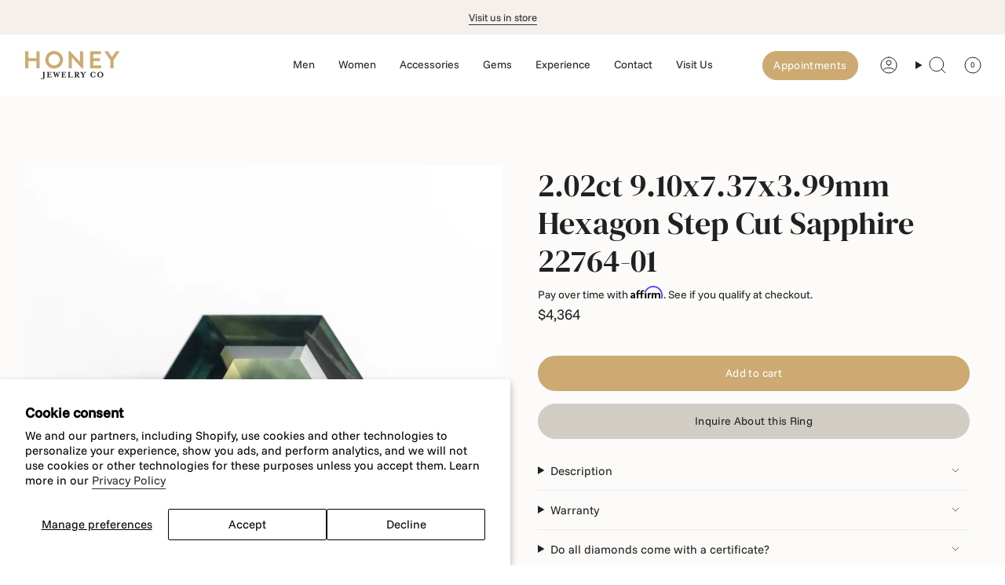

--- FILE ---
content_type: application/javascript
request_url: https://cdnbevi.spicegems.com/js/serve/honey-jewelry-co.myshopify.com/v1/index_77de44c5b1f54ec53c16a471ee3f8eebe088dea6.js?v=live312&shop=honey-jewelry-co.myshopify.com
body_size: 6646
content:
if(void 0===SPICEVIA)var SPICEVIA={};SPICEVIA.SGvarintsImage=function(){window.location;var e="honey-jewelry-co",t={"is_active":"1","show_on":0,"theme_id":"294","evi_fimg_skip":"0","evi_product_show":"show","sg_script_run":"0","w_w_liquid":"0","user_batches":"1","current_locale":"en","currency":"${{amount_no_decimals}} USD","sg_solved":"0"};let i,s,a,o,r,d,c,n,l,p,u,m,h,f="undefined"!=typeof spice_allImages&&0!==spice_allImages.length,y=[],g=[],_={},v=0,w=!1,b="",S=!1;c={"t_name":"Broadcast V(3)","productblock":"empty","thumbList":"empty","variant_selector":"empty","update_fimg":null,"otherImgSelector":null,"type":"1","scroller":null,"slideDots":null}.t_name;let k,q=["himanhu-store1","line-item","ninepine-ab","trilok-store"],C=["claveclub","zeeshan-shop123","claveclub-pl","zeeshan-test-store"];let T={conditions:function(){let i=window.Shopify.shop.replace(".myshopify.com",""),s=window.location.host.replace(".myshopify.com","")===e||i===e,a=-1!==window.location.href.split("/").indexOf("products");s&&"1"===t.is_active&&a?T.thirdParty():T.opacity("r")},thirdParty:function(){if("undefined"==typeof BOOMR&&v<100)return v+=5,setTimeout((()=>{T.thirdParty()}),5),!1;T.checkTheme()},checkTheme:function(){d="undefined"==typeof BOOMR||0===window.BOOMR.themeName.length?Shopify.theme.name:window.BOOMR.themeName,T.setJquery()},setJquery:function(){if("undefined"==typeof jQuery||"object"==typeof jQuery){var e=document.createElement("script");e.type="text/javascript",e.src="https://cdn.jsdelivr.net/combine/npm/jquery@3.5.0/dist/jquery.min.js",document.head.appendChild(e),e.onload=f?T.checkLiquid:T.getProductData}else $=jQuery,f?T.checkLiquid():T.getProductData()},checkLiquid:function(){_=spice_mainObject,y=spice_allImages,g=spice_commonImages,o=spice_allTags,r=spice_allVariants,T.checkTags()},getProductData:async function(){let e=window.location.href.split("/").indexOf("products"),t=window.location.href.split("/")[e+1];t=t.split("?")[0];let d=await T.sendRequest(["/products/"+t+".js","/products/"+t+".json"]);i=d[0],s=d[1],a=s.product.images,o=i.tags,r=s.product.variants,all_for_modal=i.images,T.setImageData()},setImageData:function(){let e,t=!1;i.media.forEach(((e,t)=>{"image"!=e.media_type&&a.splice(e.position-1,0,{src:e.preview_image.src,variant_ids:[]})})),a.forEach(((i,s)=>{i.variant_ids.length>0?(t=!0,e=i.variant_ids):t||g.push(i.src.replace("https:","").split("?")[0]),void 0!==e&&e.forEach(((e,t)=>{void 0===_[e]?_[e]=[i.src.replace("https:","").split("?")[0]]:_[e].push(i.src.replace("https:","").split("?")[0])})),y.push(i.src.replace("https:","").split("?")[0])})),T.checkTags()},checkTags:function(){let e=t.evi_product_show,i=o.indexOf("evi_showorno")>-1;return"hide"===e&&i||"show"===e&&!i?(T.opacity("r"),!1):("1"===t.evi_fimg_skip&&g.shift(),Object.keys(_).length<2||y.length<2?(T.opacity("r"),!1):void T.setSelectors())},setSelectors:function(){if((0===$(".product__wrapper--stacked, .product__wrapper--grid, .product__wrapper--grid-1, .product__wrapper--grid-2").length||window.innerWidth<=750)&&0===$(".thumbs-holder .thumb").length)return setTimeout((()=>{T.setSelectors()}),50),!1;$("[data-product-slideshow]").length>0&&($("head").append('<link rel="stylesheet" href="https://unpkg.com/flickity@2/dist/flickity.min.css">'),$("head").append('<script src="https://unpkg.com/flickity@2/dist/flickity.pkgd.min.js"><\/script>'),$("head").append('<script src="https://cdn.jsdelivr.net/npm/photoswipe@4.1.3/dist/photoswipe.min.js"><\/script><script src="https://cdn.jsdelivr.net/npm/photoswipe@4.1.3/dist/photoswipe-ui-default.min.js"><\/script><link rel="stylesheet" href="https://cdn.jsdelivr.net/npm/photoswipe@4.1.3/dist/photoswipe.min.css" />'),$("head").append('<script src="https://cdn.plyr.io/3.6.8/plyr.js"><\/script>'),$("head").append('<script src="https://cdn.shopify.com/shopifycloud/shopify-plyr/v1.0/shopify-plyr.en.js"><\/script>'),$("head").append('<script src="https://www.youtube.com/iframe_api"><\/script>')),h=document.querySelector("#template-product, #TemplateProduct").offsetHeight+"px",$(".product__slides").wrap("<div id='hey' style=''></div>"),p=$(".product__slides .product__slide").clone(),$(p).each((function(e,t){if("image"===$(t).attr("data-type")){let e=$(t).find("div").attr("data-image-src");$(t).find("img[data-product-image]").attr("src",e)}})),$(p).find("img[data-product-image]").removeClass("lazyloading"),$(p).find("img[data-product-image]").addClass("lazyloaded"),u=$(".thumbs-holder .thumb").clone(),$(u).find("img.thumb__link__image").removeClass("lazyloading"),$(u).find("img.thumb__link__image").addClass("lazyloaded"),p=$(p).clone(),l=p.length>0?"1":"0",T.setEvents()},setEvents:function(){if(($(".product__media").length>0||$(".product__slide[data-type='video']").length>0)&&void 0===window.Shopify.Plyr)return setTimeout((function(){T.setEvents()}),10),!1;let t;($(".product__media").length>0||$(".product__slide[data-type='video']").length>0)&&(m=new window.Shopify.Plyr(".product__media .video__contain").config),t=C.includes(e)?$("[data-product-form] input[name^=id]:checked,[data-product-form] select[name^=id],[data-product-form] input[name=id],[data-product-form] hidden[name^=id]").val()||new URL(document.location).searchParams.get("variant"):$("input[name^=id]:checked, select[name^=id], input[name=id], hidden[name^=id]").val()||new URL(document.location).searchParams.get("variant"),$("head").append('<style id="spiceOpacity">#spice-thumb {opacity: 0 !important}</style>'),$("head").append("<style >.sg-display-sg{display: none !important; position:absolute}</style>"),$("[data-thumbnails-left]").length>0&&window.innerWidth>750?$("head").append("<style>#hey{position: relative !important;display: flex;justify-content: center;width:calc(85% - 90px);height: 700px;} .product__slides {position:absolute !important; width:100% !important } .product__slides .flickity-viewport{height:878px }</style>"):$("head").append("<style>#hey{position: relative !important;display: flex;justify-content: flex-end;width:100%;} .product__slides{position:absolute !important; width:100% } .product__slides .flickity-viewport{height:878px }</style>"),$("body").on("change","select, .single-option-selector",(function(){setTimeout((function(){t=C.includes(e)?$("[data-product-form] input[name^=id]:checked,[data-product-form] select[name^=id],[data-product-form] input[name=id],[data-product-form] hidden[name^=id]").val()||new URL(document.location).searchParams.get("variant"):$("input[name^=id]:checked, select[name^=id], input[name=id], hidden[name^=id]").val()||new URL(document.location).searchParams.get("variant"),T.getVariantImages(parseInt(t))}),50)})),-1!==q.indexOf(e)?$("body").on("click","input[data-single-option-selector]:not([name='options[Size]'])",(e=>{setTimeout((function(){t=$("input[name^=id]:checked, select[name^=id], input[name=id], hidden[name^=id]").val()||new URL(document.location).searchParams.get("variant"),T.getVariantImages(parseInt(t))}),50)})):$("body").on("click","label, .selector-wrapper li,input[data-single-option-selector]",(function(i){setTimeout((function(){t=C.includes(e)?$("[data-product-form] input[name^=id]:checked,[data-product-form] select[name^=id],[data-product-form] input[name=id],[data-product-form] hidden[name^=id]").val()||new URL(document.location).searchParams.get("variant"):$("input[name^=id]:checked, select[name^=id], input[name=id], hidden[name^=id]").val()||new URL(document.location).searchParams.get("variant"),T.getVariantImages(parseInt(t))}),50)})),0===$(".product__wrapper--stacked, .product__wrapper--grid, .product__wrapper--grid-1, .product__wrapper--grid-2").length||window.innerWidth<=750?T.removeAppend(t):T.getVariantImages(parseInt(t))},getVariantImages:function(e){if(k===e)return T.opacity("r"),!1;let t;k=e,99===e&&(e=parseInt(Object.keys(_)[0])),t=null==e||null==_[e]?y:_[e].concat(g),0===$(".product__wrapper--stacked, .product__wrapper--grid, .product__wrapper--grid-1, .product__wrapper--grid-2").length||window.innerWidth<=750?T.variantChange(e):T.removeAppendStacked(t)},photoSwipe:function(e){try{$(".pswp").replaceWith($(".pswp").prop("outerHTML")),$(".pswp").removeClass("pswp-zoom-gallery--single");var t=document.querySelectorAll(".pswp")[0],i=[],s=[];let a=document.querySelectorAll(`${e} div.lazy-image`),o=a.length,r=document.querySelectorAll(".pswp__thumbs").length>0&&document.querySelector(".pswp__thumbs");a.forEach((e=>{var t=e.getAttribute("data-image-src"),a={src:t,w:parseInt(e.getAttribute("data-image-width")),h:parseInt(e.getAttribute("data-image-height")),msrc:t};i.push(a),s.push(`<a href="#" class="pswp__thumb" style="background-image: url('${t}')"></a>`)})),a.forEach(((a,d)=>{$(a).off(),$(a).unbind("click"),$(a).on("click",(a=>{a.preventDefault(),a.stopPropagation(),$(".pswp").eq(0).css("z-index","9999"),$("head").append("<style>.pswp__button:before, .pswp__button {background: white !important} .pswp__top-bar, .pswp__caption {background-color :rgba(0, 0, 0, 0) !important} .pswp__caption.pswp__caption--empty {position: absolute;display: block;height: 30px;}</style>");var c=d,n=new PhotoSwipe(t,PhotoSwipeUI_Default,i,{history:!1,focus:!1,index:c,mainClass:"pswp-zoom-gallery",showHideOpacity:!0,howAnimationDuration:150,hideAnimationDuration:250,closeOnScroll:!1,closeOnVerticalDrag:!1,captionEl:!0,closeEl:!0,closeElClasses:["caption-close"],tapToClose:!1,clickToCloseNonZoomable:!1,maxSpreadZoom:2,loop:!0,spacing:0,allowPanToNext:!0,pinchToClose:!1,addCaptionHTMLFn:function(e,t,i){return(e=document.querySelectorAll(".product__title__wrapper").length>0&&document.querySelector(".product__title__wrapper").innerHTML)?(e=e.replaceAll("product__title","pswp_title product__title"),t.children[0].innerHTML=e,!0):(t.children[0].innerHTML="",!1)},getThumbBoundsFn:function(){const t=document.querySelectorAll(`${e} div.lazy-image`)[c],i=window.pageYOffset||document.documentElement.scrollTop,s=t.getBoundingClientRect();return{x:s.left,y:s.top+i,w:s.width}}});n.init(),$(".pswp__thumbs").empty(),s.forEach((e=>{$(".pswp__thumbs").append(e)})),1==o&&$(".pswp").addClass("pswp-zoom-gallery--single"),$(".pswp__thumb").removeClass("is-current").eq(c).addClass("is-current"),$(".pswp__button--arrow--right, .pswp__button--arrow--left").css("visibility","visible"),$(".pswp__thumb").off().on("click",(function(e){e.preventDefault(),$(".pswp__thumb").removeClass("is-current").eq($(this).index()).addClass("is-current"),n.goTo($(this).index())})),n.listen("close",(function(){$(".pswp__thumb").remove(),setTimeout((()=>{$(".pswp").attr("class","pswp")}),300)})),n.listen("afterChange",(function(){let e=n.getCurrentIndex();$(".pswp__thumb").removeClass("is-current").eq(e).addClass("is-current");const t=document.querySelectorAll(".pswp__thumb")[e];t&&function(e){const t=r.scrollLeft,i=r.offsetWidth,s=t+i,a=e.offsetLeft,o=e.offsetWidth;if(s<=a+o||s>a){const t=parseInt(window.getComputedStyle(e).marginLeft);r.scrollTo({top:0,left:a-t,behavior:"smooth"})}}(t)}))}))})),$(".pswp__custom-close").click((()=>{$(".pswp__thumb").remove(),setTimeout((()=>{$(".pswp").attr("class","pswp")}),300)})),setTimeout((()=>{T.opacity("r")}),2e3),"0"!==l&&f||(b="0"!==l||f?f?"Error From Selectors":"Liquid Not Available":"Liquid and Selectors aren't available","0"!==l&&0!==parseInt(n)||T.prepareURLStructure())}catch(e){T.opacity("r"),S=!0,b=e.message,console.warn(e.message),T.prepareURLStructure()}finally{setTimeout((()=>{T.opacity("r")}),2e3)}},variantChange:function(e){try{if(($(".product__media").length>0||$(".product__slide[data-type='video']").length>0)&&void 0===window.Shopify.Plyr)return setTimeout((()=>{T.variantChange(e)}),50),!1;if(window.innerWidth<749?$(".flickity-viewport").css("height","75px"):$(".flickity-viewport").css("height","1000px"),$(".product__slides .flickity-viewport ").css("transition","none"),$(".product__slides .flickity-slider").css("transform","translateX(50%)"),$(".product__slides .flickity-viewport ").css("transition",""),null!=e&&null!=_[e]||(e=11),11!==e){var t=document.querySelectorAll("[id*=spice-fl] .product__media, [id*=spice-fl] [data-type='video']");if(setTimeout((function(){t.length>0&&t.forEach((e=>{if(e.querySelector(".media-video")&&e.querySelector(".media-video").pause(),e.querySelector("iframe")){let t=e.querySelector("iframe").getAttribute("src");e.querySelector("iframe").removeAttribute("src"),e.querySelector("iframe").setAttribute("src",t)}}))}),190),$("#spice-flickity_"+e).hasClass("flickity-enabled")){if($("#spice-thumb_"+e+" .thumb").first().click(),setTimeout((()=>{var e=$("#hey .product__slides:not(.sg-display-sg) .flickity-viewport .is-selected").height()+20+"px";if(0===$("[data-thumbnails-left]").length||window.innerWidth<=750)$("[data-product-thumbs]").css("margin-top",e);else if(window.innerWidth>750){let e=$("#hey .product__slides:not(.sg-display-sg)").height()+"px";$("#hey").css("height",e)}}),20),$(`.thumbs-holder:not(#spice-thumb_ + ${e})`).addClass("sg-display-sg"),$("[data-product-slideshow]:not(#spice-flickity_"+e).addClass("sg-display-sg"),$("#spice-flickity_"+e).removeClass("sg-display-sg"),$("#spice-thumb_"+e).removeClass("sg-display-sg"),setTimeout((()=>{$("#spice-flickity_"+e).find(".product__slide").each((function(e,t){if("image"===$(t).attr("data-type")){let e=$(t).find("div[data-image-src]").attr("data-image-src");$(t).find("img[data-product-image][data-product-image]").attr("src",e)}}))}),10),"true"===$("#template-product, #TemplateProduct").attr("data-image-zoom-enable")){var i="#spice-flickity_"+e;T.photoSwipe(i)}window.dispatchEvent(new Event("resize"))}else{var s=new themeVendor.FlickityFade("#spice-flickity_"+e,{adaptiveHeight:!0,autoPlay:!1,contain:!0,fade:!0,pageDots:!1,prevNextButtons:!1,wrapAround:!0,arrow:!1});s.resize(),$("[data-product-slideshow]").addClass("sg-display-sg"),$(".thumbs-holder").addClass("sg-display-sg"),$("[id*=spice-fl] [data-product-image]").removeClass("lazyload lazyloaded").addClass("lazyloaded lazyautosizes ls-is-cached"),$("#spice-flickity_"+e).removeClass("sg-display-sg"),$("#spice-thumb_"+e).removeClass("sg-display-sg"),$(".thumbs-holder:not([id*=spice-th])").hasClass("flickity-enabled")&&$("#spice-thumb_"+e).flickity({autoPlay:!1,prevNextButtons:!1,contain:!0,pageDots:!1,adaptiveHeight:!1,wrapAround:!1,cellAlign:"left"}),$("#spice-thumb_"+e+" .thumb").on("click",(function(t){var i=$(this).index();$("#spice-thumb_"+e+" .thumb").removeClass("is-active"),$("#spice-thumb_"+e+" .thumb").eq(i).addClass("is-active"),s.select(i)}));t=document.querySelectorAll("[id*=spice-fl] .product__media, [id*=spice-fl] [data-type='video']");if(setTimeout((function(){t.length>0&&t.forEach((e=>{if(e.querySelector(".media-video")&&e.querySelector(".media-video").pause(),e.querySelector("iframe")){let t=e.querySelector("iframe").getAttribute("src");e.querySelector("iframe").removeAttribute("src"),e.querySelector("iframe").setAttribute("src",t)}}))}),190),s.on("change",(function(i){if($("#spice-thumb_"+e+" .thumb").removeClass("is-active"),$("#spice-thumb_"+e+" .thumb").eq(i).addClass("is-active"),"video"===$("#spice-flickity_"+e+" .is-selected").data("type")){if(document.querySelectorAll("#spice-flickity_"+e+" .product__media:not(is-selected) .media-video").forEach((e=>{e.pause()})),window.innerWidth>750){let t=document.querySelector("#spice-flickity_"+e+" .is-selected .media-video");setTimeout((()=>{t&&(t.play(),$("#spice-flickity_"+e+" .is-selected .plyr__control--overlaid").hide())}),500)}}else t.length>0&&t.forEach((e=>{if(e.querySelector(".media-video")&&e.querySelector(".media-video").pause(),e.querySelector("iframe")){let t=e.querySelector("iframe").getAttribute("src");e.querySelector("iframe").removeAttribute("src"),e.querySelector("iframe").setAttribute("src",t)}}))})),"true"===$("#template-product, #TemplateProduct").attr("data-image-zoom-enable")){i="#spice-flickity_"+e;T.photoSwipe(i)}window.dispatchEvent(new Event("resize")),setTimeout((()=>{window.dispatchEvent(new Event("resize"))}),300)}}else if($("[data-product-slideshow]").addClass("sg-display-sg"),$(".thumbs-holder").addClass("sg-display-sg"),$("[data-product-slideshow]:not([id*=spice-fl])").removeClass("sg-display-sg"),$(".thumbs-holder:not([id*=spice-th])").removeClass("sg-display-sg"),"true"===$("#template-product, #TemplateProduct").attr("data-image-zoom-enable")){i="[data-product-slideshow]:not([id*=spice-fl])";T.photoSwipe(i)}$(".product__wrapper").hasClass("product__wrapper--thumbnails-left")?$("#template-product, #TemplateProduct").css("height",""):setTimeout((function(){$("#template-product > div > div > div:nth-child(1) > div:nth-child(39)").css("margin-top","")}),300),setTimeout((()=>{window.dispatchEvent(new Event("resize"))}),300),setTimeout((()=>{$("#spiceOpacity").remove(),T.opacity("r")}),300),"0"!==l&&f||(b="0"!==l||f?f?"Error From Selectors":"Liquid Not Available":"Liquid and Selectors aren't available","0"!==l&&0!==parseInt(n)||T.prepareURLStructure())}catch(e){T.opacity("r"),S=!0,b=e.message,console.warn(e.message),T.prepareURLStructure()}finally{setTimeout((function(){document.querySelectorAll(".lazy-image").forEach((e=>{e.style.backgroundImage="none"})),T.opacity("r")}),300)}},removeAppend:function(e){try{if(void 0===$("#spice-flickity").flickity)return setTimeout((()=>{T.removeAppend(e)}),50),!1;if(($(".product__media").length>0||$(".product__slide[data-type='video']").length>0)&&void 0===window.Shopify.Plyr)return setTimeout((()=>{T.removeAppend(e)}),50),!1;if(null!=e&&null!=_[e]||(e=11),$("head").append("<style>.hastinapur{min-height:"+document.querySelector("[data-product-slideshow]:not([id*=spice-fl])").offsetHeight+"px !important }</style>"),$("body").css({"overflow-x":"hidden"}),Object.keys(_).forEach(((e,t)=>{$("[data-product-slideshow]:not([id*=spice-fl])").before("<div class='product__slides product-single__photos hastinapur sg-display-sg' data-product-slideshow data-product-single-media-group id='spice-flickity_"+e+"'></div>"),$(".thumbs-holder:not([id*=spice-th])").before('<div class="thumbs-holder sg-display-sg" id="spice-thumb_'+e+'" data-thumbs-slider=""></div>'),_[e].concat(g).forEach(((t,i)=>{var s=y.indexOf(t);if($(p[s]).hasClass("product__media")||"video"==$(p[s]).attr("data-type")){var a=$(p[s]).removeClass("is-selected").addClass("product__media").clone();0===$(a).find("video").length&&$(a).find(".deferred-media template").length>0&&($(a).find(".deferred-media").append($(a).find(".deferred-media template").html()),$(a).find(".deferred-media").attr("loaded",!0));var o=a.find(".video__contain video");o.length>0&&(a.append(o),a.find(".video__contain").remove()),$(a).find("video").length>0&&$(a).find("video").attr("controls","true"),$("#spice-flickity_"+e).append($(a).clone())}else $("#spice-flickity_"+e).append($($(p[s]).removeClass("is-selected").clone()).clone());var r=$($(u[s]).attr("style","")).clone();$("#spice-thumb_"+e).append(r)})),$(".product__slides .flickity-viewport ").css("opacity",0);var i=new themeVendor.FlickityFade("#spice-flickity_"+e,{autoPlay:!1,prevNextButtons:!1,contain:!0,pageDots:!1,adaptiveHeight:!0,wrapAround:!0,fade:!0});i.resize(),$("[id*=spice-fl] [data-product-image]").removeClass("lazyload lazyloaded").addClass("lazyloaded lazyautosizes ls-is-cached"),$(".thumbs-holder:not([id*=spice-th])").hasClass("flickity-enabled")&&$("#spice-thumb_"+e).flickity({autoPlay:!1,prevNextButtons:!1,contain:!0,pageDots:!1,adaptiveHeight:!0,wrapAround:!1,cellAlign:"left"}),$("#spice-thumb_"+e+" .thumb").on("click",(function(t){var s=$(this).index();$("#spice-thumb_"+e+" .thumb").removeClass("is-active"),$("#spice-thumb_"+e+" .thumb").eq(s).addClass("is-active"),i.select(s)}));var s=document.querySelectorAll("[id*=spice-fl] .product__media, [id*=spice-fl] [data-type='video']");setTimeout((function(){s.length>0&&s.forEach((e=>{if(e.querySelector(".media-video")&&e.querySelector(".media-video").pause(),e.querySelector("iframe")){let t=e.querySelector("iframe").getAttribute("src");e.querySelector("iframe").removeAttribute("src"),e.querySelector("iframe").setAttribute("src",t)}}))}),190),i.on("change",(function(t){if($("#spice-thumb_"+e+" .thumb").removeClass("is-active"),$("#spice-thumb_"+e+" .thumb").eq(t).addClass("is-active"),"video"===$("#spice-flickity_"+e+" .is-selected").data("type")){let t=!0;$("#spice-flickity_"+e+" .is-selected").find(".deferred-media template").length>0&&(t=!1,$("#spice-flickity_"+e+" .is-selected").find(".deferred-media").attr("loaded",!0)),$("#spice-flickity_"+e+" .is-selected"),document.querySelectorAll("#spice-flickity_"+e+" .product__media:not(is-selected) .media-video").forEach((e=>{e.pause()}));let i=document.querySelector("#spice-flickity_"+e+" .is-selected .media-video");setTimeout((()=>{i&&(i.play(),$("#spice-flickity_"+e+" .is-selected .plyr__control--overlaid").hide())}),500),"undefined"!=typeof Plyr&&t&&new Plyr("#spice-flickity_"+e+" .is-selected .media-video")}else s.length>0&&s.forEach((e=>{if(e.querySelector(".media-video")&&e.querySelector(".media-video").pause(),e.querySelector("iframe")){let t=e.querySelector("iframe").getAttribute("src");e.querySelector("iframe").removeAttribute("src"),e.querySelector("iframe").setAttribute("src",t)}}));setTimeout((()=>{var e=$("#hey .product__slides:not(.sg-display-sg) .flickity-viewport .is-selected").height()+20+"px";if(0===$("[data-thumbnails-left]").length||window.innerWidth<=750)$("[data-product-thumbs]").css("margin-top",e);else if(window.innerWidth>750){let e=$("#hey .product__slides:not(.sg-display-sg)").height()+"px";$("#hey").css("height",e)}}),300),function(){const e=document.querySelector("[data-thumbs-slider]:not(.sg-display-sg)");if(e){const t=e.querySelector(".thumb.is-active");if(!t)return;const i=e.scrollTop,s=e.scrollLeft,a=e.offsetWidth,o=e.offsetHeight,r=i+o,d=s+a,c=t.offsetTop,n=t.offsetLeft,l=t.offsetWidth,p=t.offsetHeight,u=i>c,m=s>n,h=n+l>d;if(c+p>r||u||(h||m)){const t=(window.innerWidth||document.documentElement.clientWidth||document.body.clientWidth)<theme.sizes.small;let i=c-o+p,s=n-a+l;u&&(i=c),h&&t&&(s+=parseInt(window.getComputedStyle(e).paddingRight)),m&&(s=n,t&&(s-=parseInt(window.getComputedStyle(e).paddingLeft))),e.scrollTo({top:i,left:s,behavior:"smooth"})}}}()})),i.on("dragStart",(t=>{document.querySelector("#spice-flickity_"+e+" .product__slide.is-selected").style.pointerEvents="none"})),i.on("dragEnd",(t=>{document.querySelectorAll("#spice-flickity_"+e+" .product__slide").forEach((e=>{e.style.pointerEvents="auto"}))}))})),$(".product__slides .flickity-viewport").addClass("hastinapur"),setTimeout((()=>{var e=$("#hey .product__slides:not(.sg-display-sg) .flickity-viewport .is-selected").height()+20+"px";if(0===$("[data-thumbnails-left]").length||window.innerWidth<=750)$("[data-product-thumbs]").css("margin-top",e);else if(window.innerWidth>750){let e=$("#hey .product__slides:not(.sg-display-sg)").height()+"px";$("#hey").css("height",e)}}),600),setTimeout((()=>{var e=$("#hey .product__slides:not(.sg-display-sg) .flickity-viewport .is-selected").height()+20+"px";if(0===$("[data-thumbnails-left]").length||window.innerWidth<=750)$("[data-product-thumbs]").css("margin-top",e);else if(window.innerWidth>750){let e=$("#hey .product__slides:not(.sg-display-sg)").height()+"px";$("#hey").css("height",e)}})),11!==e&&($(".flickity-viewport").css("height","1000px"),$(".product__slides .flickity-viewport ").css("transition","none"),$(".product__slides .flickity-slider").css("transform","translateX(50%)"),$(".product__slides .flickity-viewport ").css("opacity",1),$(".product__slides .flickity-viewport ").css("transition",""),$("[data-product-slideshow]:not([id*=spice-fl])").addClass("sg-display-sg"),$(".thumbs-holder:not([id*=spice-th])").addClass("sg-display-sg"),$("#spice-flickity_"+e).removeClass("sg-display-sg"),$("#spice-thumb_"+e).removeClass("sg-display-sg"),setTimeout((()=>{$("#spice-flickity_"+e).find(".product__slide").each((function(e,t){if("image"===$(t).attr("data-type")){let e=$(t).find("div[data-image-src]").attr("data-image-src");$(t).find("img[data-product-image][data-product-image]").attr("src",e)}}))}),10),$("#spice-thumb_"+e+" .thumb").first().click(),"true"===$("#template-product, #TemplateProduct").attr("data-image-zoom-enable"))){var t="#spice-flickity_"+e;T.photoSwipe(t)}setTimeout((()=>{window.dispatchEvent(new Event("resize"))}),300),setTimeout((()=>{$(".product__slides .flickity-viewport ").css("opacity",1),T.opacity("r")}),600),"0"!==l&&f||(b="0"!==l||f?f?"Error From Selectors":"Liquid Not Available":"Liquid and Selectors aren't available","0"!==l&&0!==parseInt(n)||T.prepareURLStructure())}catch(e){T.opacity("r"),S=!0,b=e.message,console.warn(e.message),T.prepareURLStructure()}finally{setTimeout((function(){T.opacity("r"),document.querySelectorAll(".lazy-image").forEach((e=>{e.style.backgroundImage="none"})),$(".product__slides .flickity-viewport ").css("opacity",1)}),600)}},removeAppendStacked:function(t){try{if(($(".product__media").length>0||$(".product__slide[data-type='video']").length>0)&&"undefined"==typeof Plyr)return setTimeout((()=>{T.removeAppendStacked(t)}),50),!1;$("head").append("<style>.spiceHidden{display: none !important}</style>");document.querySelectorAll("#spice-flickity").length>0&&$("#spice-flickity").remove(),C.includes(e)?$("<div class='product__slides product-single__photos spice-flickity' data-product-slideshow data-product-single-media-group id='spice-flickity'></div>").insertBefore("[data-product-slideshow]"):$("[data-product-slideshow]").after("<div class='product__slides product-single__photos spice-flickity' data-product-slideshow data-product-single-media-group id='spice-flickity'></div>"),$("[data-product-slideshow]:not('#spice-flickity')").addClass("spiceHidden"),t.forEach((function(e,t){if(indToGet=y.indexOf(e),$(p[indToGet]).hasClass("product__media")||"video"==$(p[indToGet]).attr("data-type")){let e=!0;var i=$(p[indToGet]).removeClass("is-selected").addClass("product__media");0===$(i).find("video").length&&$(i).find(".deferred-media template").length>0&&(e=!1,$(i).find(".deferred-media").append($(i).find(".deferred-media template").html()),$(i).find(".deferred-media").attr("loaded",!0));var s=i.find(".video__contain video");if(s.length>0&&(i.append(s),i.find(".video__contain").remove()),$(i).find("video").length>0&&e)new Plyr($(i).find("video")[0],{hideControls:!0});$("#spice-flickity").append(i)}else $("#spice-flickity").append($(p[indToGet]).removeClass("is-selected"))}));var i=document.querySelectorAll("#spice-flickity .product__media");setTimeout((function(){i.length>0&&i.forEach((e=>{if(e.querySelector(".media-video")&&e.querySelector(".media-video").pause(),e.querySelector("iframe")){let t=e.querySelector("iframe").getAttribute("src");e.querySelector("iframe").removeAttribute("src"),e.querySelector("iframe").setAttribute("src",t)}}))}),180),$("#spice-flickity .product__media").on("click",(function(){$("#spice-flickity .product__media").removeClass("current"),$(this).addClass("current");let e=document.querySelectorAll("#spice-flickity .product__media:not(.current)");setTimeout((function(){e.length>0&&e.forEach((e=>{if(e.querySelector(".media-video")&&e.querySelector(".media-video").pause(),e.querySelector("iframe")){let t=e.querySelector("iframe").getAttribute("src");e.querySelector("iframe").removeAttribute("src"),e.querySelector("iframe").setAttribute("src",t)}}));let t=$("#spice-flickity").height();$("#hey").css("height",t)}),180)})),setTimeout((()=>{let e=$("#spice-flickity").height();$("#hey").css("height",e),$(".product__slide").find("img[data-product-image]").removeClass("lazyloading"),$(".product__slide").find("img[data-product-image]").addClass("lazyloaded")}),100),setTimeout((function(){$("#spice-flickity .plyr").addClass("plyr--hide-controls")}),500),"true"===$("#template-product, #TemplateProduct").attr("data-image-zoom-enable")&&T.photoSwipe("#spice-flickity"),$("#spiceOpacity").remove(),setTimeout((()=>{window.dispatchEvent(new Event("resize")),T.opacity("r")}),250),"0"!==l&&f||(b="0"!==l||f?f?"Error From Selectors":"Liquid Not Available":"Liquid and Selectors aren't available","0"!==l&&0!==parseInt(n)||T.prepareURLStructure())}catch(e){T.opacity("r"),S=!0,b=e.message,console.warn(e.message),T.prepareURLStructure()}finally{setTimeout((function(){T.opacity("r")}),300)}},opacity:function(e){if(document.querySelectorAll("style#spiceMviOpacity").length>0&&"r"===e)return document.querySelectorAll("style#spiceMviOpacity").forEach((e=>{e.remove()})),!0;if("c"===e){let e=document.createElement("STYLE");return e.id="spiceMviOpacity",e.innerHTML="div.product__thumbs--square, div.product__slides,#template-product > div > div > div:nth-child(1) {opacity: 0 !important}",document.head.append(e),!0}return!1},sendRequest:async function(e){let t=[];e.forEach((e=>{let i=new Promise((function(t,i){let s=new XMLHttpRequest;s.open("GET",e),s.onload=function(){t(s.response)},s.send()}));t.push(i)}));return(await Promise.all(t).then((e=>e)).catch((e=>{throw e}))).map((e=>JSON.parse(e)))},sendErrorRequest:function(e,t){return $.post(e,{data:t},"json")},prepareURLStructure:function(){let i="1"===l&!f;i+="";let s="1"===l&!S;if(s=s.toString(),Shopify.theme.role&&"main"!==Shopify.theme.role)return!1;if(0===parseInt(t.sg_script_run)||w)return!1;let a={is_liquid:+f,users_theme:d,script_theme:c,shop_name:e,app_status:1,error_msg:b,is_selector_present:l,w_w_liquid:i,evi_run:s};T.sendErrorRequest("https://evi.spicegems.com/themeliquidissue",a).done((function(){w=!0})).fail((function(e){}))}};f||T.opacity("r"),T.conditions()},function(){if(!0===window.SPICEVIAScript)return!1;window.SPICEVIAScript=!0;let e=document.createElement("STYLE");e.id="spiceMviOpacity",e.innerHTML=".product-page--carousel,.product-page--media, [data-product-single-media-group], #hey,.grid__item, .thumbs-holder {opacity: 0 !important}",document.head.append(e),"complete"===document.readyState||"loading"!==document.readyState&&!document.documentElement.doScroll?SPICEVIA.SGvarintsImage():document.addEventListener("DOMContentLoaded",(()=>{setTimeout((()=>{window.SPICEVIAScript=!0,SPICEVIA.SGvarintsImage()}),100)}))}();
// broadcast_v(3)

--- FILE ---
content_type: text/javascript
request_url: https://cdn.starapps.studio/apps/vsk/honey-jewelry-co/data.js
body_size: 1261
content:
"use strict";"undefined"==typeof window.starapps_data&&(window.starapps_data={}),"undefined"==typeof window.starapps_data.product_groups&&(window.starapps_data.product_groups=[{"id":1158979,"products_preset_id":31783,"collections_swatch":"first_product_image","group_name":"Abby Engagement","option_name":"Stone Shape","collections_preset_id":null,"display_position":"top","products_swatch":"first_product_image","mobile_products_preset_id":31783,"mobile_products_swatch":"first_product_image","mobile_collections_preset_id":null,"mobile_collections_swatch":"first_product_image","same_products_preset_for_mobile":true,"same_collections_preset_for_mobile":true,"option_values":[{"id":7898883064023,"option_value":"Round","handle":"abby-round-solitaire-tapered-band-engagement-ring","published":true,"swatch_src":"No","swatch_value":null},{"id":7904998523095,"option_value":"Emerald","handle":"abby-emerald-solitaire-tapered-band-engagement-ring","published":true,"swatch_src":"No","swatch_value":null},{"id":7904998981847,"option_value":"Oval","handle":"abby-pear-solitaire-tapered-band-engagement-ring-1","published":true,"swatch_src":"No","swatch_value":null},{"id":7923524468951,"option_value":"Emerald","handle":"abby-in-emerald-1","published":false,"swatch_src":"No","swatch_value":null},{"id":7923525746903,"option_value":"Radiant","handle":"abby-radiant-solitaire-tapered-band-engagement-ring","published":true,"swatch_src":"No","swatch_value":null},{"id":7923528040663,"option_value":"Pear","handle":"abby-pear-solitaire-tapered-band-engagement-ring","published":true,"swatch_src":"No","swatch_value":null},{"id":7923530006743,"option_value":"Marquise","handle":"abby-marquise-solitaire-tapered-band-engagement-ring","published":true,"swatch_src":"No","swatch_value":null},{"id":7923531514071,"option_value":"Cushion","handle":"abby-cushion-solitaire-tapered-band-engagement-ring","published":true,"swatch_src":"No","swatch_value":null}]},{"id":2500479,"products_preset_id":31783,"collections_swatch":"first_product_image","group_name":"Harlow Engagement","option_name":"Stone Shape","collections_preset_id":null,"display_position":"top","products_swatch":"first_product_image","mobile_products_preset_id":31783,"mobile_products_swatch":"first_product_image","mobile_collections_preset_id":null,"mobile_collections_swatch":"first_product_image","same_products_preset_for_mobile":true,"same_collections_preset_for_mobile":true,"option_values":[{"id":7642070548695,"option_value":"Round","handle":"harlow","published":false,"swatch_src":"No","swatch_value":null},{"id":7924022214871,"option_value":"Round","handle":"harlow-round-hidden-halo-engagement-ring","published":true,"swatch_src":"No","swatch_value":null},{"id":7924024606935,"option_value":"Oval","handle":"harlow-oval-hidden-halo-engagement-ring","published":true,"swatch_src":"No","swatch_value":null},{"id":7924036042967,"option_value":"Emerald","handle":"harlow-emerald-hidden-halo-engagement-ring","published":true,"swatch_src":"No","swatch_value":null},{"id":7924034109655,"option_value":"Radiant","handle":"harlow-radiant-hidden-halo-engagement-ring","published":true,"swatch_src":"No","swatch_value":null},{"id":7924032110807,"option_value":"Marquise","handle":"harlow-marquise-hidden-halo-engagement-ring","published":true,"swatch_src":"No","swatch_value":null},{"id":7924030341335,"option_value":"Pear","handle":"harlow-pear-hidden-halo-engagement-ring","published":true,"swatch_src":"No","swatch_value":null},{"id":7924027556055,"option_value":"Cushion","handle":"harlow-cushion-hidden-halo-engagement-ring","published":true,"swatch_src":"No","swatch_value":null}]},{"id":1781730,"products_preset_id":31783,"collections_swatch":"first_product_image","group_name":"Lolo Engagement","option_name":"Stone Shape","collections_preset_id":null,"display_position":"top","products_swatch":"first_product_image","mobile_products_preset_id":31783,"mobile_products_swatch":"first_product_image","mobile_collections_preset_id":null,"mobile_collections_swatch":"first_product_image","same_products_preset_for_mobile":true,"same_collections_preset_for_mobile":true,"option_values":[{"id":7920657105111,"option_value":"Round","handle":"lolo-round-solitaire-engagement-ring-thin-band","published":true,"swatch_src":"No","swatch_value":null},{"id":7920742826199,"option_value":"Emerald","handle":"lolo-emerald-solitaire-engagement-ring-thin-band","published":true,"swatch_src":"No","swatch_value":null},{"id":7920664215767,"option_value":"Oval","handle":"lolo-oval-solitaire-engagement-ring-thin-band","published":true,"swatch_src":"No","swatch_value":null},{"id":7920733716695,"option_value":"Radiant","handle":"lolo-radiant-solitaire-engagement-ring-thin-band","published":true,"swatch_src":"No","swatch_value":null},{"id":7920729587927,"option_value":"Marquise","handle":"lolo-marquise-solitaire-engagement-ring-thin-band","published":true,"swatch_src":"No","swatch_value":null},{"id":7920720871639,"option_value":"Pear","handle":"lolo-pear-solitaire-engagement-ring-thin-band","published":true,"swatch_src":"No","swatch_value":null},{"id":7920686727383,"option_value":"Cushion","handle":"lolo-cushion-solitaire-engagement-ring-thin-band","published":true,"swatch_src":"No","swatch_value":null}]},{"id":2500480,"products_preset_id":31783,"collections_swatch":"first_product_image","group_name":"Sarah Engagement","option_name":"Stone Shape","collections_preset_id":null,"display_position":"top","products_swatch":"first_product_image","mobile_products_preset_id":31783,"mobile_products_swatch":"first_product_image","mobile_collections_preset_id":null,"mobile_collections_swatch":"first_product_image","same_products_preset_for_mobile":true,"same_collections_preset_for_mobile":true,"option_values":[{"id":7924038861015,"option_value":"Round","handle":"sarah-round-solitaire-engagement-ring-pave-band","published":true,"swatch_src":"No","swatch_value":null},{"id":7924447051991,"option_value":"Radiant","handle":"sarah-radiant-solitaire-engagement-ring-pave-band","published":true,"swatch_src":"No","swatch_value":null},{"id":7924450427095,"option_value":"Emerald","handle":"sarah-emerald-solitaire-engagement-ring-pave-band","published":true,"swatch_src":"No","swatch_value":null},{"id":7924445380823,"option_value":"Marquise","handle":"sarah-marquise-solitaire-engagement-ring-pave-band","published":true,"swatch_src":"No","swatch_value":null},{"id":7924443611351,"option_value":"Pear","handle":"sarah-pear-solitaire-engagement-ring-pave-band","published":true,"swatch_src":"No","swatch_value":null},{"id":7924040237271,"option_value":"Oval","handle":"sarah-oval-solitaire-engagement-ring-pave-band","published":true,"swatch_src":"No","swatch_value":null},{"id":7924441874647,"option_value":"Cushion","handle":"sarah-cushion-solitaire-engagement-ring-pave-band","published":true,"swatch_src":"No","swatch_value":null}]},{"id":2101593,"products_preset_id":31783,"collections_swatch":"first_product_image","group_name":"Willow Engagement","option_name":"Stone Shape","collections_preset_id":null,"display_position":"top","products_swatch":"first_product_image","mobile_products_preset_id":31783,"mobile_products_swatch":"first_product_image","mobile_collections_preset_id":null,"mobile_collections_swatch":"first_product_image","same_products_preset_for_mobile":true,"same_collections_preset_for_mobile":true,"option_values":[{"id":7948883951831,"option_value":"Round","handle":"willow-round-hidden-halo-engagement-ring","published":true,"swatch_src":"No","swatch_value":null},{"id":7948884050135,"option_value":"Emerald","handle":"willow-emerald-hidden-halo-engagement-ring","published":true,"swatch_src":"No","swatch_value":null},{"id":7948884115671,"option_value":"Oval","handle":"willow-oval-cut-hidden-halo-engagement-ring","published":true,"swatch_src":"No","swatch_value":null},{"id":7948884148439,"option_value":"Radiant","handle":"willow-radiant-hidden-halo-engagement-ring","published":true,"swatch_src":"No","swatch_value":null},{"id":7948884213975,"option_value":"Marquise","handle":"willow-marquise-hidden-halo-engagement-ring","published":true,"swatch_src":"No","swatch_value":null},{"id":7948884246743,"option_value":"Pear","handle":"willow-pear-cut-hidden-halo-engagment-ring","published":true,"swatch_src":"No","swatch_value":null},{"id":7948884312279,"option_value":"Cushion","handle":"willow-cushion-hidden-halo-engagement-ring","published":true,"swatch_src":"No","swatch_value":null}]},{"id":2500481,"products_preset_id":31783,"collections_swatch":"first_product_image","group_name":"Winnie Engagement","option_name":"Stone Shape","collections_preset_id":null,"display_position":"top","products_swatch":"first_product_image","mobile_products_preset_id":31783,"mobile_products_swatch":"first_product_image","mobile_collections_preset_id":null,"mobile_collections_swatch":"first_product_image","same_products_preset_for_mobile":true,"same_collections_preset_for_mobile":true,"option_values":[{"id":7924453212375,"option_value":"Round","handle":"winnie-round-bezel-set-engagement-ring","published":true,"swatch_src":"No","swatch_value":null},{"id":7924515045591,"option_value":"Emerald","handle":"winnie-emerald-bezel-set-engagement-ring-1","published":true,"swatch_src":"No","swatch_value":null},{"id":7924513276119,"option_value":"Radiant","handle":"winnie-radiant-bezel-set-engagement-ring","published":true,"swatch_src":"No","swatch_value":null},{"id":7924509343959,"option_value":"Marquise","handle":"winnie-marquise-bezel-set-engagement-ring","published":true,"swatch_src":"No","swatch_value":null},{"id":7924465762519,"option_value":"Pear","handle":"winnie-pear-bezel-set-engagement-ring","published":true,"swatch_src":"No","swatch_value":null},{"id":7924456620247,"option_value":"Oval","handle":"winnie-oval-bezel-set-engagement-ring","published":true,"swatch_src":"No","swatch_value":null},{"id":7924462026967,"option_value":"Cushion","handle":"winnie-cushion-bezel-set-engagement-ring","published":true,"swatch_src":"No","swatch_value":null}]}],window.starapps_data.product_groups_chart={"abby-round-solitaire-tapered-band-engagement-ring":[0],"abby-emerald-solitaire-tapered-band-engagement-ring":[0],"abby-pear-solitaire-tapered-band-engagement-ring-1":[0],"abby-in-emerald-1":[0],"abby-radiant-solitaire-tapered-band-engagement-ring":[0],"abby-pear-solitaire-tapered-band-engagement-ring":[0],"abby-marquise-solitaire-tapered-band-engagement-ring":[0],"abby-cushion-solitaire-tapered-band-engagement-ring":[0],"harlow":[1],"harlow-round-hidden-halo-engagement-ring":[1],"harlow-oval-hidden-halo-engagement-ring":[1],"harlow-emerald-hidden-halo-engagement-ring":[1],"harlow-radiant-hidden-halo-engagement-ring":[1],"harlow-marquise-hidden-halo-engagement-ring":[1],"harlow-pear-hidden-halo-engagement-ring":[1],"harlow-cushion-hidden-halo-engagement-ring":[1],"lolo-round-solitaire-engagement-ring-thin-band":[2],"lolo-emerald-solitaire-engagement-ring-thin-band":[2],"lolo-oval-solitaire-engagement-ring-thin-band":[2],"lolo-radiant-solitaire-engagement-ring-thin-band":[2],"lolo-marquise-solitaire-engagement-ring-thin-band":[2],"lolo-pear-solitaire-engagement-ring-thin-band":[2],"lolo-cushion-solitaire-engagement-ring-thin-band":[2],"sarah-round-solitaire-engagement-ring-pave-band":[3],"sarah-radiant-solitaire-engagement-ring-pave-band":[3],"sarah-emerald-solitaire-engagement-ring-pave-band":[3],"sarah-marquise-solitaire-engagement-ring-pave-band":[3],"sarah-pear-solitaire-engagement-ring-pave-band":[3],"sarah-oval-solitaire-engagement-ring-pave-band":[3],"sarah-cushion-solitaire-engagement-ring-pave-band":[3],"willow-round-hidden-halo-engagement-ring":[4],"willow-emerald-hidden-halo-engagement-ring":[4],"willow-oval-cut-hidden-halo-engagement-ring":[4],"willow-radiant-hidden-halo-engagement-ring":[4],"willow-marquise-hidden-halo-engagement-ring":[4],"willow-pear-cut-hidden-halo-engagment-ring":[4],"willow-cushion-hidden-halo-engagement-ring":[4],"winnie-round-bezel-set-engagement-ring":[5],"winnie-emerald-bezel-set-engagement-ring-1":[5],"winnie-radiant-bezel-set-engagement-ring":[5],"winnie-marquise-bezel-set-engagement-ring":[5],"winnie-pear-bezel-set-engagement-ring":[5],"winnie-oval-bezel-set-engagement-ring":[5],"winnie-cushion-bezel-set-engagement-ring":[5]});